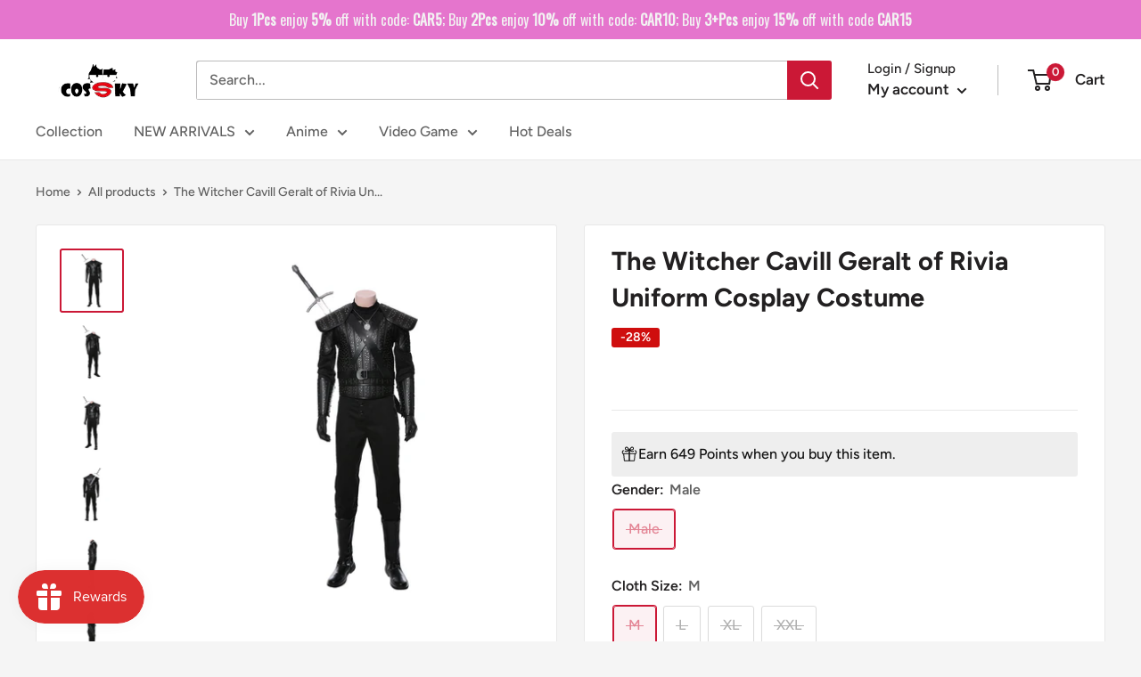

--- FILE ---
content_type: text/javascript
request_url: https://cdn.shopify.com/extensions/019bdd7a-c110-7969-8f1c-937dfc03ea8a/smile-io-272/assets/smile-points-on-product-page.js
body_size: 10962
content:
(()=>{"use strict";var e={490(e,t,n){var r=this&&this.__createBinding||(Object.create?function(e,t,n,r){void 0===r&&(r=n);var o=Object.getOwnPropertyDescriptor(t,n);o&&!("get"in o?!t.__esModule:o.writable||o.configurable)||(o={enumerable:!0,get:function(){return t[n]}}),Object.defineProperty(e,r,o)}:function(e,t,n,r){void 0===r&&(r=n),e[r]=t[n]}),o=this&&this.__exportStar||function(e,t){for(var n in e)"default"===n||Object.prototype.hasOwnProperty.call(t,n)||r(t,e,n)};Object.defineProperty(t,"__esModule",{value:!0}),o(n(3651),t)},545(e,t){Object.defineProperty(t,"__esModule",{value:!0})},827(e,t,n){n.r(t),n.d(t,{Banner:()=>r,Banner__Icon:()=>o});var r="slp_42d747",o="slp_726d90"},856(e,t){Object.defineProperty(t,"__esModule",{value:!0})},880(e,t,n){var r,o=this&&this.__createBinding||(Object.create?function(e,t,n,r){void 0===r&&(r=n);var o=Object.getOwnPropertyDescriptor(t,n);o&&!("get"in o?!t.__esModule:o.writable||o.configurable)||(o={enumerable:!0,get:function(){return t[n]}}),Object.defineProperty(e,r,o)}:function(e,t,n,r){void 0===r&&(r=n),e[r]=t[n]}),i=this&&this.__setModuleDefault||(Object.create?function(e,t){Object.defineProperty(e,"default",{enumerable:!0,value:t})}:function(e,t){e.default=t}),u=this&&this.__importStar||(r=function(e){return r=Object.getOwnPropertyNames||function(e){var t=[];for(var n in e)Object.prototype.hasOwnProperty.call(e,n)&&(t[t.length]=n);return t},r(e)},function(e){if(e&&e.__esModule)return e;var t={};if(null!=e)for(var n=r(e),u=0;u<n.length;u++)"default"!==n[u]&&o(t,e,n[u]);return i(t,e),t});Object.defineProperty(t,"__esModule",{value:!0});var a=n(3441),l=u(n(5277));t.default=function(e){var t=e.className,n=void 0===t?"":t,r=e.children,o=e.variation,i=e.disabled,u=void 0!==i&&i,c=e.ariaLabel,s=e.onClick,_="primary"===o;return(0,a.jsx)("button",{className:"".concat(l.Button," ").concat(_?l["Button--primary"]:""," ").concat(n),disabled:u,"aria-label":c,onClick:s,children:r})}},959(e,t,n){var r,o=this&&this.__createBinding||(Object.create?function(e,t,n,r){void 0===r&&(r=n);var o=Object.getOwnPropertyDescriptor(t,n);o&&!("get"in o?!t.__esModule:o.writable||o.configurable)||(o={enumerable:!0,get:function(){return t[n]}}),Object.defineProperty(e,r,o)}:function(e,t,n,r){void 0===r&&(r=n),e[r]=t[n]}),i=this&&this.__setModuleDefault||(Object.create?function(e,t){Object.defineProperty(e,"default",{enumerable:!0,value:t})}:function(e,t){e.default=t}),u=this&&this.__importStar||(r=function(e){return r=Object.getOwnPropertyNames||function(e){var t=[];for(var n in e)Object.prototype.hasOwnProperty.call(e,n)&&(t[t.length]=n);return t},r(e)},function(e){if(e&&e.__esModule)return e;var t={};if(null!=e)for(var n=r(e),u=0;u<n.length;u++)"default"!==n[u]&&o(t,e,n[u]);return i(t,e),t});Object.defineProperty(t,"__esModule",{value:!0});var a=n(3441),l=n(2100),c=n(490),s=n(4346),_=u(n(8720));t.default=function(e){var t=e.isGuest,n=e.canGuestsEarn,r=e.earnablePoints,o=e.earnablePointsBeforeBonus,i=e.pointsLabelSingular,u=e.pointsLabelPlural,d=e.previewScenario,f=e.shouldShowPointsLabel,p=e.pointsTextLoggedIn,v=e.pointsTextLoggedOut,y=o?"<del>".concat((0,l.formatNumber)(o),"</del> "):"",b="".concat(y).concat(function(e,t,n,r){return e?t?(0,c.formatPointsAmount)({pointsAmount:e,pointsLabelSingular:n,pointsLabelPlural:r,formatNumber:l.formatNumber}):(0,l.formatNumber)(e):t?r:""}(r,f,i,u)),h=[{name:"points_amount",value:b}],m=!!d?"log_in_required_to_earn_points"===d:t&&!n,g=(0,s.injectVariablesIntoString)({str:m?v:p,variables:h});return(0,a.jsx)("div",{className:_.BodyTextWrapper,dangerouslySetInnerHTML:{__html:g}})}},1126(e,t){Object.defineProperty(t,"__esModule",{value:!0})},1232(e,t){Object.defineProperty(t,"__esModule",{value:!0}),t.makeTypeGuard=void 0;t.makeTypeGuard=function(e){return function(t){return(null==t?void 0:t.type)===e}}},1299(e,t,n){var r=this&&this.__createBinding||(Object.create?function(e,t,n,r){void 0===r&&(r=n);var o=Object.getOwnPropertyDescriptor(t,n);o&&!("get"in o?!t.__esModule:o.writable||o.configurable)||(o={enumerable:!0,get:function(){return t[n]}}),Object.defineProperty(e,r,o)}:function(e,t,n,r){void 0===r&&(r=n),e[r]=t[n]}),o=this&&this.__exportStar||function(e,t){for(var n in e)"default"===n||Object.prototype.hasOwnProperty.call(t,n)||r(t,e,n)};Object.defineProperty(t,"__esModule",{value:!0}),o(n(1904),t),o(n(7534),t),o(n(8580),t),o(n(4332),t)},1450(e,t){Object.defineProperty(t,"__esModule",{value:!0})},1465(e,t){Object.defineProperty(t,"__esModule",{value:!0})},1530(e,t,n){n.r(t),n.d(t,{LoadingOverlay:()=>r,"LoadingOverlay--visible":()=>o,shimmer:()=>i});var r="slp_a1e93a",o="slp_96a4ba",i="slp_de8d6e"},1715(e,t){Object.defineProperty(t,"__esModule",{value:!0})},1904(e,t){Object.defineProperty(t,"__esModule",{value:!0})},2e3(e,t){Object.defineProperty(t,"__esModule",{value:!0})},2100(e,t){Object.defineProperty(t,"__esModule",{value:!0}),t.leftPadPositiveIntegerWithZeroes=t.clampToBoundaries=t.roundToNearestMultiple=t.RoundingStrategy=t.formatNumber=void 0;var n;t.formatNumber=function(e){return e.toLocaleString()},function(e){e.Floor="floor",e.Ceil="ceil"}(n||(t.RoundingStrategy=n={}));t.roundToNearestMultiple=function(e){var t=e.factor,r=e.value,o=e.roundingStrategy,i=void 0===o?n.Floor:o;return t*Math[i](r/t)};t.clampToBoundaries=function(e){var t=e.max,n=e.min,r=e.value;return r>t?t:r<n?n:r};t.leftPadPositiveIntegerWithZeroes=function(e){var t=e.input,n=e.resultLength;if(t<=0)return t.toString();if(Math.floor(t)!==t)return t.toString();var r=t.toString(),o=n-r.length;return o<=0?r:"".concat("0".repeat(o)).concat(r)}},2222(e,t,n){n.r(t),n.d(t,{default:()=>r});const r={PUBLIC_SMILE_API_HOST:"platform.smile.io",PUBLIC_SMILE_UI_HOST:"js.smile.io"}},2331(e,t,n){n.r(t),n.d(t,{Heading:()=>r});var r="slp_8dbfc7"},2420(e,t){Object.defineProperty(t,"__esModule",{value:!0})},2568(e,t){var n;Object.defineProperty(t,"__esModule",{value:!0}),t.VipTierTransitionType=void 0,function(e){e.Added="added",e.Demoted="demoted",e.Promoted="promoted",e.Removed="removed",e.Retained="retained"}(n||(t.VipTierTransitionType=n={}))},2580(e,t){Object.defineProperty(t,"__esModule",{value:!0})},2765(e,t,n){var r=this&&this.__createBinding||(Object.create?function(e,t,n,r){void 0===r&&(r=n);var o=Object.getOwnPropertyDescriptor(t,n);o&&!("get"in o?!t.__esModule:o.writable||o.configurable)||(o={enumerable:!0,get:function(){return t[n]}}),Object.defineProperty(e,r,o)}:function(e,t,n,r){void 0===r&&(r=n),e[r]=t[n]}),o=this&&this.__exportStar||function(e,t){for(var n in e)"default"===n||Object.prototype.hasOwnProperty.call(t,n)||r(t,e,n)};Object.defineProperty(t,"__esModule",{value:!0}),o(n(7689),t),o(n(1232),t)},2899(e,t){Object.defineProperty(t,"__esModule",{value:!0})},2977(e,t,n){Object.defineProperty(t,"__esModule",{value:!0}),t.isVipRewardProgram=t.MilestoneType=t.isReferralsRewardProgram=t.isPointsRewardProgram=t.RewardProgramType=void 0;var r,o,i=n(2765);!function(e){e.Points="points",e.Referrals="referrals",e.Vip="milestone_vip"}(r||(t.RewardProgramType=r={})),t.isPointsRewardProgram=(0,i.makeTypeGuard)(r.Points),t.isReferralsRewardProgram=(0,i.makeTypeGuard)(r.Referrals),function(e){e.amountSpent="amount_spent",e.pointsEarned="points_earned"}(o||(t.MilestoneType=o={})),t.isVipRewardProgram=(0,i.makeTypeGuard)(r.Vip)},3101(e,t,n){Object.defineProperty(t,"__esModule",{value:!0}),t.isVariableCustomerPointsProduct=t.isFixedCustomerPointsProduct=void 0;var r=n(8189);t.isFixedCustomerPointsProduct=function(e){return(0,r.isFixedPointsProduct)(null==e?void 0:e.pointsProduct)};t.isVariableCustomerPointsProduct=function(e){return(0,r.isVariablePointsProduct)(null==e?void 0:e.pointsProduct)}},3276(e,t){Object.defineProperty(t,"__esModule",{value:!0})},3333(e,t){function n(e){return n="function"==typeof Symbol&&"symbol"==typeof Symbol.iterator?function(e){return typeof e}:function(e){return e&&"function"==typeof Symbol&&e.constructor===Symbol&&e!==Symbol.prototype?"symbol":typeof e},n(e)}Object.defineProperty(t,"__esModule",{value:!0}),t.getClassNames=function(e){var t,r=e.baseClassName,o=e.propertyName,i=e.propertyOptions,u=e.value,a=e.styles;t="object"===n(u)?Object.keys(u).map(function(e){var t="default"===e?"":"".concat(e,":");return"".concat(r,"--").concat(t).concat(o).concat(i[u[e]])}):["".concat(r,"--").concat(o).concat(i[u])];return t.map(function(e){return a[e]}).join(" ")}},3380(e,t){Object.defineProperty(t,"__esModule",{value:!0}),t.filterActivityRuleBonuses=void 0;t.filterActivityRuleBonuses=function(e){var t=e.activityRuleBonuses,n=e.filters,r=n.activityRuleId,o=n.endsAfter;return t.filter(function(e){var t=!r||e.activityRuleId===r,n=!o||new Date(e.endsAt)>o;return t&&n})}},3411(e,t,n){var r=this&&this.__createBinding||(Object.create?function(e,t,n,r){void 0===r&&(r=n);var o=Object.getOwnPropertyDescriptor(t,n);o&&!("get"in o?!t.__esModule:o.writable||o.configurable)||(o={enumerable:!0,get:function(){return t[n]}}),Object.defineProperty(e,r,o)}:function(e,t,n,r){void 0===r&&(r=n),e[r]=t[n]}),o=this&&this.__exportStar||function(e,t){for(var n in e)"default"===n||Object.prototype.hasOwnProperty.call(t,n)||r(t,e,n)};Object.defineProperty(t,"__esModule",{value:!0}),o(n(3380),t)},3412(e,t,n){Object.defineProperty(t,"__esModule",{value:!0}),t.isPosDiscountReward=t.isFreeProductRewardForCustomerAccountPageExtension=t.isFreeProductReward=t.RewardType=void 0;var r,o=n(2765);!function(e){e.FreeProduct="shopify_price_rule_free_product",e.FixedDiscount="shopify_price_rule_fixed_amount_discount",e.PercentageDiscount="shopify_price_rule_percentage_discount",e.PosFixedDiscount="shopify_pos_fixed_amount_discount",e.PosPercentageDiscount="shopify_pos_percentage_discount"}(r||(t.RewardType=r={})),t.isFreeProductReward=(0,o.makeTypeGuard)(r.FreeProduct);t.isFreeProductRewardForCustomerAccountPageExtension=function(e){return(0,t.isFreeProductReward)(e)&&!!e.externalProduct};t.isPosDiscountReward=function(e){return e.type===r.PosFixedDiscount||e.type===r.PosPercentageDiscount}},3441(e,t,n){n.r(t),n.d(t,{Fragment:()=>r.Fragment,jsx:()=>s,jsxAttr:()=>p,jsxDEV:()=>s,jsxEscape:()=>v,jsxTemplate:()=>_,jsxs:()=>s});var r=n(9540);function o(e){return o="function"==typeof Symbol&&"symbol"==typeof Symbol.iterator?function(e){return typeof e}:function(e){return e&&"function"==typeof Symbol&&e.constructor===Symbol&&e!==Symbol.prototype?"symbol":typeof e},o(e)}var i=/["&<]/;function u(e){if(0===e.length||!1===i.test(e))return e;for(var t=0,n=0,r="",o="";n<e.length;n++){switch(e.charCodeAt(n)){case 34:o="&quot;";break;case 38:o="&amp;";break;case 60:o="&lt;";break;default:continue}n!==t&&(r+=e.slice(t,n)),r+=o,t=n+1}return n!==t&&(r+=e.slice(t,n)),r}var a=/acit|ex(?:s|g|n|p|$)|rph|grid|ows|mnc|ntw|ine[ch]|zoo|^ord|itera/i,l=0,c=Array.isArray;function s(e,t,n,o,i,u){t||(t={});var a,c,s=t;if("ref"in s)for(c in s={},t)"ref"==c?a=t[c]:s[c]=t[c];var _={type:e,props:s,key:n,ref:a,__k:null,__:null,__b:0,__e:null,__c:null,constructor:void 0,__v:--l,__i:-1,__u:0,__source:i,__self:u};if("function"==typeof e&&(a=e.defaultProps))for(c in a)void 0===s[c]&&(s[c]=a[c]);return r.options.vnode&&r.options.vnode(_),_}function _(e){var t=s(r.Fragment,{tpl:e,exprs:[].slice.call(arguments,1)});return t.key=t.__v,t}var d={},f=/[A-Z]/g;function p(e,t){if(r.options.attr){var n=r.options.attr(e,t);if("string"==typeof n)return n}if(t=null!==(i=t)&&"object"==o(i)&&"function"==typeof i.valueOf?i.valueOf():i,"ref"===e||"key"===e)return"";var i;if("style"===e&&"object"==o(t)){var l="";for(var c in t){var s=t[c];if(null!=s&&""!==s){var _="-"==c[0]?c:d[c]||(d[c]=c.replace(f,"-$&").toLowerCase()),p=";";"number"!=typeof s||_.startsWith("--")||a.test(_)||(p="px;"),l=l+_+":"+s+p}}return e+'="'+u(l)+'"'}return null==t||!1===t||"function"==typeof t||"object"==o(t)?"":!0===t?e:e+'="'+u(""+t)+'"'}function v(e){if(null==e||"boolean"==typeof e||"function"==typeof e)return null;if("object"==o(e)){if(void 0===e.constructor)return e;if(c(e)){for(var t=0;t<e.length;t++)e[t]=v(e[t]);return e}}return u(""+e)}},3489(e,t,n){n.r(t),n.d(t,{Link:()=>r});var r="slp_aa8327"},3631(e,t,n){var r=this&&this.__createBinding||(Object.create?function(e,t,n,r){void 0===r&&(r=n);var o=Object.getOwnPropertyDescriptor(t,n);o&&!("get"in o?!t.__esModule:o.writable||o.configurable)||(o={enumerable:!0,get:function(){return t[n]}}),Object.defineProperty(e,r,o)}:function(e,t,n,r){void 0===r&&(r=n),e[r]=t[n]}),o=this&&this.__exportStar||function(e,t){for(var n in e)"default"===n||Object.prototype.hasOwnProperty.call(t,n)||r(t,e,n)};Object.defineProperty(t,"__esModule",{value:!0}),o(n(1299),t),o(n(5030),t),o(n(5815),t),o(n(545),t),o(n(8476),t),o(n(7275),t),o(n(6439),t),o(n(4818),t),o(n(5768),t),o(n(3101),t),o(n(5456),t),o(n(1450),t),o(n(3813),t),o(n(2899),t),o(n(7086),t),o(n(8401),t),o(n(3276),t),o(n(1465),t),o(n(5193),t),o(n(8189),t),o(n(6587),t),o(n(4746),t),o(n(8618),t),o(n(3412),t),o(n(2e3),t),o(n(2977),t),o(n(1126),t),o(n(7597),t),o(n(2420),t),o(n(1715),t),o(n(2765),t),o(n(856),t),o(n(2568),t)},3651(e,t,n){Object.defineProperty(t,"__esModule",{value:!0}),t.estimatePointsEarningValue=t.formatPointsAmount=void 0;var r=n(3411),o=n(3631),i=n(5924);t.formatPointsAmount=function(e){var t=e.pointsAmount,n=e.pointsLabelSingular,r=e.pointsLabelPlural,o=e.formatNumber;return"".concat(o(t)," ").concat((0,i.pluralise)({count:Number(t),singular:n,plural:r}))};t.estimatePointsEarningValue=function(e){var t=e.monetaryValue,n=e.activityRuleBonuses,i=e.activityRules;if(!i.length)return 0;var u=0,a=i.reduce(function(e,i){if((0,o.isVariableActivityRule)(i)){var u=function(e,t,n){var o,i=n?(0,r.filterActivityRuleBonuses)({activityRuleBonuses:n,filters:{activityRuleId:t.id}})[0]:null,u=null!==(o=null==i?void 0:i.bonusOperand)&&void 0!==o?o:1;return Math.floor(e*t.multiplier)*u}(t,i,n);(!e||e>u)&&(e=u)}return e},0);return a||(u=i.reduce(function(e,t){if((0,o.isFixedActivityRule)(t)){var i=function(e,t){var n,o,i=t?(0,r.filterActivityRuleBonuses)({activityRuleBonuses:t,filters:{activityRuleId:e.id}})[0]:null,u=null!==(n=null==i?void 0:i.bonusOperand)&&void 0!==n?n:1;return(null!==(o=e.reward.value)&&void 0!==o?o:0)*u}(t,n);(!e||e>i)&&(e=i)}return e},0)),a||u}},3813(e,t){var n,r;Object.defineProperty(t,"__esModule",{value:!0}),t.ShopifyCustomerAccountsVersion=t.IntegrationType=void 0,function(e){e.Shopify="shopify_new_integration"}(n||(t.IntegrationType=n={})),function(e){e.legacy="CLASSIC",e.customerAccounts="NEW_CUSTOMER_ACCOUNTS"}(r||(t.ShopifyCustomerAccountsVersion=r={}))},3869(e,t,n){var r,o=this&&this.__assign||function(){return o=Object.assign||function(e){for(var t,n=1,r=arguments.length;n<r;n++)for(var o in t=arguments[n])Object.prototype.hasOwnProperty.call(t,o)&&(e[o]=t[o]);return e},o.apply(this,arguments)},i=this&&this.__createBinding||(Object.create?function(e,t,n,r){void 0===r&&(r=n);var o=Object.getOwnPropertyDescriptor(t,n);o&&!("get"in o?!t.__esModule:o.writable||o.configurable)||(o={enumerable:!0,get:function(){return t[n]}}),Object.defineProperty(e,r,o)}:function(e,t,n,r){void 0===r&&(r=n),e[r]=t[n]}),u=this&&this.__setModuleDefault||(Object.create?function(e,t){Object.defineProperty(e,"default",{enumerable:!0,value:t})}:function(e,t){e.default=t}),a=this&&this.__importStar||(r=function(e){return r=Object.getOwnPropertyNames||function(e){var t=[];for(var n in e)Object.prototype.hasOwnProperty.call(e,n)&&(t[t.length]=n);return t},r(e)},function(e){if(e&&e.__esModule)return e;var t={};if(null!=e)for(var n=r(e),o=0;o<n.length;o++)"default"!==n[o]&&i(t,e,n[o]);return u(t,e),t}),l=this&&this.__importDefault||function(e){return e&&e.__esModule?e:{default:e}};Object.defineProperty(t,"__esModule",{value:!0}),t.BannerMessage=void 0;var c=n(3441),s=n(3411),_=n(490),d=n(9946),f=l(n(959)),p=a(n(6460)),v=function(e){var t=null==e?void 0:e.nextElementSibling;e&&t&&(e.style.height=window.getComputedStyle(t).lineHeight)};t.BannerMessage=function(e){var t=e.isGiftCard,n=e.isProductExcluded,r=e.isCustomerExcluded;return(0,c.jsx)(d.Banner,{children:t?"To prevent double points earning, Smile doesn't award points on gift card purchases. The points earning block won't be shown to your customers.":n?"This product is excluded from earning loyalty points. The points earning block won't be shown to your customers.":r?"You are viewing this page as a customer that has been excluded from the loyalty program. The points earning block won't be shown to this customer on your storefront.":"The loyalty points program is disabled or you have no active order earning rules. The points earning block won't be shown to your customers."})};t.default=function(e){var n=e.isLoading,r=void 0!==n&&n,i=e.primaryColour,u=e.secondaryColour,a=e.shouldShowIcon,l=e.isPointsProgramEnabled,y=e.activeOnlineOrderEarningRules,b=e.activeActivityRuleBonuses,h=e.isInThemeEditor,m=e.productPrice,g=e.isCustomerExcluded,P=e.isGuest,O=e.canGuestsEarn,j=e.pointsLabelSingular,w=e.pointsLabelPlural,k=e.isGiftCard,S=e.targetProduct,M=e.excludedShopifyProductIds,x=e.previewScenario,T=e.shouldShowPointsLabel,R=e.pointsTextLoggedIn,C=e.pointsTextLoggedOut,L={"--primary-colour":i,"--secondary-colour":u},A=(0,s.filterActivityRuleBonuses)({activityRuleBonuses:b,filters:{endsAfter:new Date}})[0];if(A){var B=y.find(function(e){return e.id===(null==A?void 0:A.activityRuleId)});B?y=[B]:A=null}var N=A?(0,_.estimatePointsEarningValue)({monetaryValue:m,activityRules:y}):null,F=(0,_.estimatePointsEarningValue)({monetaryValue:m,activityRules:y,activityRuleBonuses:A?[A]:[]}),D=S.id.toString(),I=M.includes(D);return l&&(r||y.length>0)&&!k&&!I&&!g?(0,c.jsx)("section",{className:p.PointsOnProductPage,style:L,children:(0,c.jsxs)(d.LayoutStack,{spacing:"medium",children:[a&&(0,c.jsx)("div",{ref:v,className:p.PointsOnProductPage__IconContainer,children:(0,c.jsx)(d.Icon,{name:"rewards/custom",colour:i,alt:""})}),(0,c.jsx)(d.LoadingOverlay,{isVisible:r,children:(0,c.jsx)(d.Text,{children:(0,c.jsx)(f.default,{isGuest:P,canGuestsEarn:O,earnablePoints:F,earnablePointsBeforeBonus:N,pointsLabelSingular:j,pointsLabelPlural:w,previewScenario:x,shouldShowPointsLabel:T,pointsTextLoggedIn:R,pointsTextLoggedOut:C})})})]})}):h?(0,c.jsx)(t.BannerMessage,o({},{isGiftCard:k,isProductExcluded:I,isCustomerExcluded:g})):null}},3885(e,t,n){var r,o=this&&this.__createBinding||(Object.create?function(e,t,n,r){void 0===r&&(r=n);var o=Object.getOwnPropertyDescriptor(t,n);o&&!("get"in o?!t.__esModule:o.writable||o.configurable)||(o={enumerable:!0,get:function(){return t[n]}}),Object.defineProperty(e,r,o)}:function(e,t,n,r){void 0===r&&(r=n),e[r]=t[n]}),i=this&&this.__setModuleDefault||(Object.create?function(e,t){Object.defineProperty(e,"default",{enumerable:!0,value:t})}:function(e,t){e.default=t}),u=this&&this.__importStar||(r=function(e){return r=Object.getOwnPropertyNames||function(e){var t=[];for(var n in e)Object.prototype.hasOwnProperty.call(e,n)&&(t[t.length]=n);return t},r(e)},function(e){if(e&&e.__esModule)return e;var t={};if(null!=e)for(var n=r(e),u=0;u<n.length;u++)"default"!==n[u]&&o(t,e,n[u]);return i(t,e),t});Object.defineProperty(t,"__esModule",{value:!0});var a=n(3441),l=n(3333),c=u(n(5152));t.default=function(e){var t=e.children,n=e.direction,r=e.spacing,o=e.align,i=e.distribution,u=e.wrap,s=n?(0,l.getClassNames)({baseClassName:"LayoutStack",propertyName:"direction",propertyOptions:{default:"Row",row:"Row",column:"Column"},value:n,styles:c}):"",_=r?(0,l.getClassNames)({baseClassName:"LayoutStack",propertyName:"spacing",propertyOptions:{default:"Medium",small:"Small",medium:"Medium",large:"Large",extraLarge:"ExtraLarge"},value:r,styles:c}):"",d=o?(0,l.getClassNames)({baseClassName:"LayoutStack",propertyName:"align",propertyOptions:{default:"Normal",normal:"Normal",start:"Start",center:"Center"},value:o,styles:c}):"",f=i?(0,l.getClassNames)({baseClassName:"LayoutStack",propertyName:"distribution",propertyOptions:{default:"Auto",auto:"Auto",even:"Even",spaceBetween:"SpaceBetween"},value:i,styles:c}):"",p=u?c["LayoutStack--wrap"]:"";return(0,a.jsx)("div",{className:"".concat(c.LayoutStack," ").concat(s," ").concat(_," ").concat(d," ").concat(f," ").concat(p),children:t})}},4200(e,t,n){var r,o=this&&this.__createBinding||(Object.create?function(e,t,n,r){void 0===r&&(r=n);var o=Object.getOwnPropertyDescriptor(t,n);o&&!("get"in o?!t.__esModule:o.writable||o.configurable)||(o={enumerable:!0,get:function(){return t[n]}}),Object.defineProperty(e,r,o)}:function(e,t,n,r){void 0===r&&(r=n),e[r]=t[n]}),i=this&&this.__setModuleDefault||(Object.create?function(e,t){Object.defineProperty(e,"default",{enumerable:!0,value:t})}:function(e,t){e.default=t}),u=this&&this.__importStar||(r=function(e){return r=Object.getOwnPropertyNames||function(e){var t=[];for(var n in e)Object.prototype.hasOwnProperty.call(e,n)&&(t[t.length]=n);return t},r(e)},function(e){if(e&&e.__esModule)return e;var t={};if(null!=e)for(var n=r(e),u=0;u<n.length;u++)"default"!==n[u]&&o(t,e,n[u]);return i(t,e),t});Object.defineProperty(t,"__esModule",{value:!0});var a=n(3441),l=u(n(3489));t.default=function(e){var t=e.to,n=e.ariaLabel,r=e.children;return(0,a.jsx)("a",{className:l.Link,href:t,"aria-label":n,children:r})}},4332(e,t){Object.defineProperty(t,"__esModule",{value:!0})},4346(e,t){Object.defineProperty(t,"__esModule",{value:!0}),t.injectVariablesIntoString=void 0;t.injectVariablesIntoString=function(e){var t=e.str;return e.variables.reduce(function(e,t){var n=t.name,r=t.value;return e.replace(new RegExp("\\[".concat(n,"\\]"),"g"),r)},t)}},4746(e,t){Object.defineProperty(t,"__esModule",{value:!0})},4818(e,t){Object.defineProperty(t,"__esModule",{value:!0})},5030(e,t){Object.defineProperty(t,"__esModule",{value:!0})},5152(e,t,n){n.r(t),n.d(t,{LayoutStack:()=>r,"LayoutStack--alignCenter":()=>o,"LayoutStack--alignNormal":()=>i,"LayoutStack--alignStart":()=>u,"LayoutStack--directionColumn":()=>a,"LayoutStack--directionRow":()=>l,"LayoutStack--distributionAuto":()=>c,"LayoutStack--distributionSpaceBetween":()=>s,"LayoutStack--md:alignStart":()=>_,"LayoutStack--md:directionRow":()=>d,"LayoutStack--md:distributionEven":()=>f,"LayoutStack--spacingExtraLarge":()=>p,"LayoutStack--spacingLarge":()=>v,"LayoutStack--spacingMedium":()=>y,"LayoutStack--spacingSmall":()=>b,"LayoutStack--wrap":()=>h});var r="slp_fcec57",o="slp_c33c9b",i="slp_931f00",u="slp_5a51c8",a="slp_1f002c",l="slp_6f1b0c",c="slp_1f8527",s="slp_6480c1",_="slp_a6ac18",d="slp_a640ea",f="slp_6c61e4",p="slp_33f387",v="slp_9e1bf9",y="slp_4f77b0",b="slp_39c850",h="slp_76b77a"},5193(e,t){Object.defineProperty(t,"__esModule",{value:!0})},5277(e,t,n){n.r(t),n.d(t,{Button:()=>r,"Button--primary":()=>o});var r="slp_6434b9",o="slp_ba31b4"},5292(e,t){Object.defineProperty(t,"__esModule",{value:!0})},5404(e,t,n){n.r(t),n.d(t,{ContentContainer:()=>r});var r="slp_51a39c"},5405(e,t,n){var r,o=this&&this.__createBinding||(Object.create?function(e,t,n,r){void 0===r&&(r=n);var o=Object.getOwnPropertyDescriptor(t,n);o&&!("get"in o?!t.__esModule:o.writable||o.configurable)||(o={enumerable:!0,get:function(){return t[n]}}),Object.defineProperty(e,r,o)}:function(e,t,n,r){void 0===r&&(r=n),e[r]=t[n]}),i=this&&this.__setModuleDefault||(Object.create?function(e,t){Object.defineProperty(e,"default",{enumerable:!0,value:t})}:function(e,t){e.default=t}),u=this&&this.__importStar||(r=function(e){return r=Object.getOwnPropertyNames||function(e){var t=[];for(var n in e)Object.prototype.hasOwnProperty.call(e,n)&&(t[t.length]=n);return t},r(e)},function(e){if(e&&e.__esModule)return e;var t={};if(null!=e)for(var n=r(e),u=0;u<n.length;u++)"default"!==n[u]&&o(t,e,n[u]);return i(t,e),t});Object.defineProperty(t,"__esModule",{value:!0});var a=n(3441),l=u(n(1530));t.default=function(e){var t=e.children,n=e.isVisible,r=void 0!==n&&n;return(0,a.jsx)("div",{className:"".concat(l.LoadingOverlay," ").concat(r?l["LoadingOverlay--visible"]:""),children:t})}},5456(e,t){Object.defineProperty(t,"__esModule",{value:!0})},5768(e,t){Object.defineProperty(t,"__esModule",{value:!0})},5815(e,t,n){var r=this&&this.__createBinding||(Object.create?function(e,t,n,r){void 0===r&&(r=n);var o=Object.getOwnPropertyDescriptor(t,n);o&&!("get"in o?!t.__esModule:o.writable||o.configurable)||(o={enumerable:!0,get:function(){return t[n]}}),Object.defineProperty(e,r,o)}:function(e,t,n,r){void 0===r&&(r=n),e[r]=t[n]}),o=this&&this.__exportStar||function(e,t){for(var n in e)"default"===n||Object.prototype.hasOwnProperty.call(t,n)||r(t,e,n)};Object.defineProperty(t,"__esModule",{value:!0}),o(n(6176),t),o(n(2580),t),o(n(5292),t)},5924(e,t){Object.defineProperty(t,"__esModule",{value:!0}),t.pluralise=void 0;t.pluralise=function(e){var t=e.count,n=e.singular,r=e.plural;return 1===t?n:r}},6028(e,t,n){var r,o=this&&this.__createBinding||(Object.create?function(e,t,n,r){void 0===r&&(r=n);var o=Object.getOwnPropertyDescriptor(t,n);o&&!("get"in o?!t.__esModule:o.writable||o.configurable)||(o={enumerable:!0,get:function(){return t[n]}}),Object.defineProperty(e,r,o)}:function(e,t,n,r){void 0===r&&(r=n),e[r]=t[n]}),i=this&&this.__setModuleDefault||(Object.create?function(e,t){Object.defineProperty(e,"default",{enumerable:!0,value:t})}:function(e,t){e.default=t}),u=this&&this.__importStar||(r=function(e){return r=Object.getOwnPropertyNames||function(e){var t=[];for(var n in e)Object.prototype.hasOwnProperty.call(e,n)&&(t[t.length]=n);return t},r(e)},function(e){if(e&&e.__esModule)return e;var t={};if(null!=e)for(var n=r(e),u=0;u<n.length;u++)"default"!==n[u]&&o(t,e,n[u]);return i(t,e),t});Object.defineProperty(t,"__esModule",{value:!0});var a=n(9540),l=u(n(2331));t.default=function(e){var t=e.children,n=e.size,r=void 0===n?"medium":n;return(0,a.h)({small:"h3",medium:"h2",large:"h1"}[r],{className:l.Heading},t)}},6176(e,t,n){Object.defineProperty(t,"__esModule",{value:!0}),t.isDirectlyActionableActivityRule=t.isClickALinkActivityRule=t.isCustomActivityRule=t.isTwitterFollowActivityRule=t.isTwitterShareActivityRule=t.isTiktokFollowActivityRule=t.isOnlineOrderActivityRule=t.isInstagramFollowActivityRule=t.isFacebookShareActivityRule=t.isFacebookLikeActivityRule=t.isBirthdayActivityRule=t.isSignupActivityRule=t.isVariableActivityRule=t.isFixedActivityRule=t.RewardValueType=t.ActivityRuleType=void 0;var r,o,i=n(2765);!function(e){e.Signup="signup",e.Birthday="customer_birthday",e.FacebookLike="facebook_like",e.FacebookShare="facebook_share",e.InstagramFollow="instagram_follow",e.OnlineOrder="shopify_online_order",e.TiktokFollow="tiktok_follow",e.TwitterShare="twitter_share",e.TwitterFollow="twitter_follow",e.Custom="custom",e.ClickALink="click_a_link"}(r||(t.ActivityRuleType=r={})),function(e){e.Fixed="fixed",e.Variable="variable"}(o||(t.RewardValueType=o={}));t.isFixedActivityRule=function(e){return(null==e?void 0:e.rewardValueType)===o.Fixed};t.isVariableActivityRule=function(e){return(null==e?void 0:e.rewardValueType)===o.Variable},t.isSignupActivityRule=(0,i.makeTypeGuard)(r.Signup),t.isBirthdayActivityRule=(0,i.makeTypeGuard)(r.Birthday),t.isFacebookLikeActivityRule=(0,i.makeTypeGuard)(r.FacebookLike),t.isFacebookShareActivityRule=(0,i.makeTypeGuard)(r.FacebookShare),t.isInstagramFollowActivityRule=(0,i.makeTypeGuard)(r.InstagramFollow),t.isOnlineOrderActivityRule=(0,i.makeTypeGuard)(r.OnlineOrder),t.isTiktokFollowActivityRule=(0,i.makeTypeGuard)(r.TiktokFollow),t.isTwitterShareActivityRule=(0,i.makeTypeGuard)(r.TwitterShare),t.isTwitterFollowActivityRule=(0,i.makeTypeGuard)(r.TwitterFollow),t.isCustomActivityRule=(0,i.makeTypeGuard)(r.Custom),t.isClickALinkActivityRule=(0,i.makeTypeGuard)(r.ClickALink);t.isDirectlyActionableActivityRule=function(e){return[r.FacebookLike,r.FacebookShare,r.InstagramFollow,r.TiktokFollow,r.TwitterShare,r.TwitterFollow,r.ClickALink].includes(null==e?void 0:e.type)}},6439(e,t){Object.defineProperty(t,"__esModule",{value:!0}),t.isPaginatedResourceType=void 0;t.isPaginatedResourceType=function(e){return["pointsTransactions","referrals","rewardFulfillments","vipTierChanges"].includes(e)}},6460(e,t,n){n.r(t),n.d(t,{PointsOnProductPage:()=>r,PointsOnProductPage__IconContainer:()=>o});var r="slp_1d97ce",o="slp_7cb0e2"},6587(e,t){Object.defineProperty(t,"__esModule",{value:!0})},6747(e,t,n){var r,o=this&&this.__createBinding||(Object.create?function(e,t,n,r){void 0===r&&(r=n);var o=Object.getOwnPropertyDescriptor(t,n);o&&!("get"in o?!t.__esModule:o.writable||o.configurable)||(o={enumerable:!0,get:function(){return t[n]}}),Object.defineProperty(e,r,o)}:function(e,t,n,r){void 0===r&&(r=n),e[r]=t[n]}),i=this&&this.__setModuleDefault||(Object.create?function(e,t){Object.defineProperty(e,"default",{enumerable:!0,value:t})}:function(e,t){e.default=t}),u=this&&this.__importStar||(r=function(e){return r=Object.getOwnPropertyNames||function(e){var t=[];for(var n in e)Object.prototype.hasOwnProperty.call(e,n)&&(t[t.length]=n);return t},r(e)},function(e){if(e&&e.__esModule)return e;var t={};if(null!=e)for(var n=r(e),u=0;u<n.length;u++)"default"!==n[u]&&o(t,e,n[u]);return i(t,e),t});Object.defineProperty(t,"__esModule",{value:!0});var a=n(3441),l=u(n(5404));t.default=function(e){var t=e.children,n=e.className,r=void 0===n?"":n,o="".concat(l.ContentContainer," ").concat(r);return(0,a.jsx)("div",{className:o,children:t})}},6868(e,t,n){n.r(t),n.d(t,{Text:()=>r,"Text--accessibilityRoleDeletion":()=>o,"Text--weightSemiBold":()=>i});var r="slp_5f0014",o="slp_e257a7",i="slp_4425b3"},7086(e,t){Object.defineProperty(t,"__esModule",{value:!0})},7257(e,t,n){var r=this&&this.__assign||function(){return r=Object.assign||function(e){for(var t,n=1,r=arguments.length;n<r;n++)for(var o in t=arguments[n])Object.prototype.hasOwnProperty.call(t,o)&&(e[o]=t[o]);return e},r.apply(this,arguments)};Object.defineProperty(t,"__esModule",{value:!0}),t.triggerRender=function(e,t){var n=new CustomEvent("".concat(e,":preload-completed"),{detail:{render:function(e,n){(0,i.render)((0,o.jsx)(u.AppBlockContainer,{children:(0,o.jsx)(t,r({},n))}),e)}}});document.dispatchEvent(n)};var o=n(3441),i=n(9540),u=n(9946)},7275(e,t){Object.defineProperty(t,"__esModule",{value:!0})},7534(e,t){Object.defineProperty(t,"__esModule",{value:!0})},7597(e,t){Object.defineProperty(t,"__esModule",{value:!0})},7689(e,t){Object.defineProperty(t,"__esModule",{value:!0})},8189(e,t){Object.defineProperty(t,"__esModule",{value:!0}),t.isVariablePointsProduct=t.isFixedPointsProduct=void 0;t.isFixedPointsProduct=function(e){return"fixed"===(null==e?void 0:e.exchangeType)};t.isVariablePointsProduct=function(e){return"variable"===(null==e?void 0:e.exchangeType)}},8194(e,t,n){var r,o=this&&this.__createBinding||(Object.create?function(e,t,n,r){void 0===r&&(r=n);var o=Object.getOwnPropertyDescriptor(t,n);o&&!("get"in o?!t.__esModule:o.writable||o.configurable)||(o={enumerable:!0,get:function(){return t[n]}}),Object.defineProperty(e,r,o)}:function(e,t,n,r){void 0===r&&(r=n),e[r]=t[n]}),i=this&&this.__setModuleDefault||(Object.create?function(e,t){Object.defineProperty(e,"default",{enumerable:!0,value:t})}:function(e,t){e.default=t}),u=this&&this.__importStar||(r=function(e){return r=Object.getOwnPropertyNames||function(e){var t=[];for(var n in e)Object.prototype.hasOwnProperty.call(e,n)&&(t[t.length]=n);return t},r(e)},function(e){if(e&&e.__esModule)return e;var t={};if(null!=e)for(var n=r(e),u=0;u<n.length;u++)"default"!==n[u]&&o(t,e,n[u]);return i(t,e),t});Object.defineProperty(t,"__esModule",{value:!0});var a=n(3441),l=u(n(827));t.default=function(e){var t=e.children;return(0,a.jsxs)("div",{className:l.Banner,children:[(0,a.jsx)("div",{className:l.Banner__Icon}),(0,a.jsx)("div",{children:t})]})}},8325(e,t,n){var r,o=this&&this.__createBinding||(Object.create?function(e,t,n,r){void 0===r&&(r=n);var o=Object.getOwnPropertyDescriptor(t,n);o&&!("get"in o?!t.__esModule:o.writable||o.configurable)||(o={enumerable:!0,get:function(){return t[n]}}),Object.defineProperty(e,r,o)}:function(e,t,n,r){void 0===r&&(r=n),e[r]=t[n]}),i=this&&this.__setModuleDefault||(Object.create?function(e,t){Object.defineProperty(e,"default",{enumerable:!0,value:t})}:function(e,t){e.default=t}),u=this&&this.__importStar||(r=function(e){return r=Object.getOwnPropertyNames||function(e){var t=[];for(var n in e)Object.prototype.hasOwnProperty.call(e,n)&&(t[t.length]=n);return t},r(e)},function(e){if(e&&e.__esModule)return e;var t={};if(null!=e)for(var n=r(e),u=0;u<n.length;u++)"default"!==n[u]&&o(t,e,n[u]);return i(t,e),t});Object.defineProperty(t,"__esModule",{value:!0});var a=n(3441),l=u(n(6868)),c={deletion:"Deletion"},s={semiBold:"SemiBold"};t.default=function(e){var t=e.accessibilityRole,n=e.weight,r=e.children,o=[l.Text,t&&l["Text--accessibilityRole".concat(c[t])],n&&l["Text--weight".concat(s[n])]].filter(Boolean);return(0,a.jsx)("span",{className:o.join(" "),"aria-hidden":"deletion"===t,children:r})}},8401(e,t){Object.defineProperty(t,"__esModule",{value:!0})},8476(e,t){Object.defineProperty(t,"__esModule",{value:!0})},8580(e,t){Object.defineProperty(t,"__esModule",{value:!0})},8618(e,t){var n;Object.defineProperty(t,"__esModule",{value:!0}),t.ReferralStatus=void 0,function(e){e.Blocked="blocked",e.Cancelled="cancelled",e.Completed="completed",e.Pending="pending"}(n||(t.ReferralStatus=n={}))},8720(e,t,n){n.r(t),n.d(t,{BodyTextWrapper:()=>r});var r="slp_13efdb"},8851(e,t,n){var r=this&&this.__importDefault||function(e){return e&&e.__esModule?e:{default:e}};Object.defineProperty(t,"__esModule",{value:!0});var o=n(7257),i=r(n(3869));(0,o.triggerRender)("smile-points-on-product-page",i.default)},8971(e,t,n){var r=this&&this.__importDefault||function(e){return e&&e.__esModule?e:{default:e}};Object.defineProperty(t,"__esModule",{value:!0});var o=n(3441),i=r(n(2222));t.default=function(e){var t=e.alt,n=e.colour,r=e.size,u=void 0===r?30:r,a=e.name,l="https://".concat(i.default.PUBLIC_SMILE_API_HOST,"/images/").concat(a,".svg?color=").concat(encodeURIComponent(n),"&colorize=true");return(0,o.jsx)("img",{alt:t,src:l,width:u,height:u})}},9445(e,t,n){Object.defineProperty(t,"__esModule",{value:!0});var r=n(3441);t.default=function(e){var t=e.children;return(0,r.jsx)("div",{children:t})}},9540(e,t,n){function r(e){return r="function"==typeof Symbol&&"symbol"==typeof Symbol.iterator?function(e){return typeof e}:function(e){return e&&"function"==typeof Symbol&&e.constructor===Symbol&&e!==Symbol.prototype?"symbol":typeof e},r(e)}n.r(t),n.d(t,{Component:()=>M,Fragment:()=>S,cloneElement:()=>J,createContext:()=>K,createElement:()=>j,createRef:()=>k,h:()=>j,hydrate:()=>Y,isValidElement:()=>a,options:()=>i,render:()=>q,toChildArray:()=>N});var o,i,u,a,l,c,s,_,d,f,p,v,y,b={},h=[],m=/acit|ex(?:s|g|n|p|$)|rph|grid|ows|mnc|ntw|ine[ch]|zoo|^ord|itera/i,g=Array.isArray;function P(e,t){for(var n in t)e[n]=t[n];return e}function O(e){e&&e.parentNode&&e.parentNode.removeChild(e)}function j(e,t,n){var r,i,u,a={};for(u in t)"key"==u?r=t[u]:"ref"==u?i=t[u]:a[u]=t[u];if(arguments.length>2&&(a.children=arguments.length>3?o.call(arguments,2):n),"function"==typeof e&&null!=e.defaultProps)for(u in e.defaultProps)void 0===a[u]&&(a[u]=e.defaultProps[u]);return w(e,a,r,i,null)}function w(e,t,n,r,o){var a={type:e,props:t,key:n,ref:r,__k:null,__:null,__b:0,__e:null,__c:null,constructor:void 0,__v:null==o?++u:o,__i:-1,__u:0};return null==o&&null!=i.vnode&&i.vnode(a),a}function k(){return{current:null}}function S(e){return e.children}function M(e,t){this.props=e,this.context=t}function x(e,t){if(null==t)return e.__?x(e.__,e.__i+1):null;for(var n;t<e.__k.length;t++)if(null!=(n=e.__k[t])&&null!=n.__e)return n.__e;return"function"==typeof e.type?x(e):null}function T(e){var t,n;if(null!=(e=e.__)&&null!=e.__c){for(e.__e=e.__c.base=null,t=0;t<e.__k.length;t++)if(null!=(n=e.__k[t])&&null!=n.__e){e.__e=e.__c.base=n.__e;break}return T(e)}}function R(e){(!e.__d&&(e.__d=!0)&&l.push(e)&&!C.__r++||c!=i.debounceRendering)&&((c=i.debounceRendering)||s)(C)}function C(){for(var e,t,n,r,o,u,a,c=1;l.length;)l.length>c&&l.sort(_),e=l.shift(),c=l.length,e.__d&&(n=void 0,r=void 0,o=(r=(t=e).__v).__e,u=[],a=[],t.__P&&((n=P({},r)).__v=r.__v+1,i.vnode&&i.vnode(n),V(t.__P,n,r,t.__n,t.__P.namespaceURI,32&r.__u?[o]:null,u,null==o?x(r):o,!!(32&r.__u),a),n.__v=r.__v,n.__.__k[n.__i]=n,U(u,n,a),r.__e=r.__=null,n.__e!=o&&T(n)));C.__r=0}function L(e,t,n,r,o,i,u,a,l,c,s){var _,d,f,p,v,y,m,g=r&&r.__k||h,P=t.length;for(l=A(n,t,g,l,P),_=0;_<P;_++)null!=(f=n.__k[_])&&(d=-1==f.__i?b:g[f.__i]||b,f.__i=_,y=V(e,f,d,o,i,u,a,l,c,s),p=f.__e,f.ref&&d.ref!=f.ref&&(d.ref&&$(d.ref,null,f),s.push(f.ref,f.__c||p,f)),null==v&&null!=p&&(v=p),(m=!!(4&f.__u))||d.__k===f.__k?l=B(f,l,e,m):"function"==typeof f.type&&void 0!==y?l=y:p&&(l=p.nextSibling),f.__u&=-7);return n.__e=v,l}function A(e,t,n,r,o){var i,u,a,l,c,s=n.length,_=s,d=0;for(e.__k=new Array(o),i=0;i<o;i++)null!=(u=t[i])&&"boolean"!=typeof u&&"function"!=typeof u?("string"==typeof u||"number"==typeof u||"bigint"==typeof u||u.constructor==String?u=e.__k[i]=w(null,u,null,null,null):g(u)?u=e.__k[i]=w(S,{children:u},null,null,null):void 0===u.constructor&&u.__b>0?u=e.__k[i]=w(u.type,u.props,u.key,u.ref?u.ref:null,u.__v):e.__k[i]=u,l=i+d,u.__=e,u.__b=e.__b+1,a=null,-1!=(c=u.__i=F(u,n,l,_))&&(_--,(a=n[c])&&(a.__u|=2)),null==a||null==a.__v?(-1==c&&(o>s?d--:o<s&&d++),"function"!=typeof u.type&&(u.__u|=4)):c!=l&&(c==l-1?d--:c==l+1?d++:(c>l?d--:d++,u.__u|=4))):e.__k[i]=null;if(_)for(i=0;i<s;i++)null!=(a=n[i])&&!(2&a.__u)&&(a.__e==r&&(r=x(a)),z(a,a));return r}function B(e,t,n,r){var o,i;if("function"==typeof e.type){for(o=e.__k,i=0;o&&i<o.length;i++)o[i]&&(o[i].__=e,t=B(o[i],t,n,r));return t}e.__e!=t&&(r&&(t&&e.type&&!t.parentNode&&(t=x(e)),n.insertBefore(e.__e,t||null)),t=e.__e);do{t=t&&t.nextSibling}while(null!=t&&8==t.nodeType);return t}function N(e,t){return t=t||[],null==e||"boolean"==typeof e||(g(e)?e.some(function(e){N(e,t)}):t.push(e)),t}function F(e,t,n,r){var o,i,u,a=e.key,l=e.type,c=t[n],s=null!=c&&!(2&c.__u);if(null===c&&null==a||s&&a==c.key&&l==c.type)return n;if(r>(s?1:0))for(o=n-1,i=n+1;o>=0||i<t.length;)if(null!=(c=t[u=o>=0?o--:i++])&&!(2&c.__u)&&a==c.key&&l==c.type)return u;return-1}function D(e,t,n){"-"==t[0]?e.setProperty(t,null==n?"":n):e[t]=null==n?"":"number"!=typeof n||m.test(t)?n:n+"px"}function I(e,t,n,r,o){var i,u;e:if("style"==t)if("string"==typeof n)e.style.cssText=n;else{if("string"==typeof r&&(e.style.cssText=r=""),r)for(t in r)n&&t in n||D(e.style,t,"");if(n)for(t in n)r&&n[t]==r[t]||D(e.style,t,n[t])}else if("o"==t[0]&&"n"==t[1])i=t!=(t=t.replace(d,"$1")),u=t.toLowerCase(),t=u in e||"onFocusOut"==t||"onFocusIn"==t?u.slice(2):t.slice(2),e.l||(e.l={}),e.l[t+i]=n,n?r?n.u=r.u:(n.u=f,e.addEventListener(t,i?v:p,i)):e.removeEventListener(t,i?v:p,i);else{if("http://www.w3.org/2000/svg"==o)t=t.replace(/xlink(H|:h)/,"h").replace(/sName$/,"s");else if("width"!=t&&"height"!=t&&"href"!=t&&"list"!=t&&"form"!=t&&"tabIndex"!=t&&"download"!=t&&"rowSpan"!=t&&"colSpan"!=t&&"role"!=t&&"popover"!=t&&t in e)try{e[t]=null==n?"":n;break e}catch(e){}"function"==typeof n||(null==n||!1===n&&"-"!=t[4]?e.removeAttribute(t):e.setAttribute(t,"popover"==t&&1==n?"":n))}}function E(e){return function(t){if(this.l){var n=this.l[t.type+e];if(null==t.t)t.t=f++;else if(t.t<n.u)return;return n(i.event?i.event(t):t)}}}function V(e,t,n,r,o,u,a,l,c,s){var _,d,f,p,v,y,b,h,m,j,w,k,x,T,R,C,A,B=t.type;if(void 0!==t.constructor)return null;128&n.__u&&(c=!!(32&n.__u),u=[l=t.__e=n.__e]),(_=i.__b)&&_(t);e:if("function"==typeof B)try{if(h=t.props,m="prototype"in B&&B.prototype.render,j=(_=B.contextType)&&r[_.__c],w=_?j?j.props.value:_.__:r,n.__c?b=(d=t.__c=n.__c).__=d.__E:(m?t.__c=d=new B(h,w):(t.__c=d=new M(h,w),d.constructor=B,d.render=Z),j&&j.sub(d),d.state||(d.state={}),d.__n=r,f=d.__d=!0,d.__h=[],d._sb=[]),m&&null==d.__s&&(d.__s=d.state),m&&null!=B.getDerivedStateFromProps&&(d.__s==d.state&&(d.__s=P({},d.__s)),P(d.__s,B.getDerivedStateFromProps(h,d.__s))),p=d.props,v=d.state,d.__v=t,f)m&&null==B.getDerivedStateFromProps&&null!=d.componentWillMount&&d.componentWillMount(),m&&null!=d.componentDidMount&&d.__h.push(d.componentDidMount);else{if(m&&null==B.getDerivedStateFromProps&&h!==p&&null!=d.componentWillReceiveProps&&d.componentWillReceiveProps(h,w),t.__v==n.__v||!d.__e&&null!=d.shouldComponentUpdate&&!1===d.shouldComponentUpdate(h,d.__s,w)){for(t.__v!=n.__v&&(d.props=h,d.state=d.__s,d.__d=!1),t.__e=n.__e,t.__k=n.__k,t.__k.some(function(e){e&&(e.__=t)}),k=0;k<d._sb.length;k++)d.__h.push(d._sb[k]);d._sb=[],d.__h.length&&a.push(d);break e}null!=d.componentWillUpdate&&d.componentWillUpdate(h,d.__s,w),m&&null!=d.componentDidUpdate&&d.__h.push(function(){d.componentDidUpdate(p,v,y)})}if(d.context=w,d.props=h,d.__P=e,d.__e=!1,x=i.__r,T=0,m){for(d.state=d.__s,d.__d=!1,x&&x(t),_=d.render(d.props,d.state,d.context),R=0;R<d._sb.length;R++)d.__h.push(d._sb[R]);d._sb=[]}else do{d.__d=!1,x&&x(t),_=d.render(d.props,d.state,d.context),d.state=d.__s}while(d.__d&&++T<25);d.state=d.__s,null!=d.getChildContext&&(r=P(P({},r),d.getChildContext())),m&&!f&&null!=d.getSnapshotBeforeUpdate&&(y=d.getSnapshotBeforeUpdate(p,v)),C=_,null!=_&&_.type===S&&null==_.key&&(C=W(_.props.children)),l=L(e,g(C)?C:[C],t,n,r,o,u,a,l,c,s),d.base=t.__e,t.__u&=-161,d.__h.length&&a.push(d),b&&(d.__E=d.__=null)}catch(e){if(t.__v=null,c||null!=u)if(e.then){for(t.__u|=c?160:128;l&&8==l.nodeType&&l.nextSibling;)l=l.nextSibling;u[u.indexOf(l)]=null,t.__e=l}else{for(A=u.length;A--;)O(u[A]);G(t)}else t.__e=n.__e,t.__k=n.__k,e.then||G(t);i.__e(e,t,n)}else null==u&&t.__v==n.__v?(t.__k=n.__k,t.__e=n.__e):l=t.__e=H(n.__e,t,n,r,o,u,a,c,s);return(_=i.diffed)&&_(t),128&t.__u?void 0:l}function G(e){e&&e.__c&&(e.__c.__e=!0),e&&e.__k&&e.__k.forEach(G)}function U(e,t,n){for(var r=0;r<n.length;r++)$(n[r],n[++r],n[++r]);i.__c&&i.__c(t,e),e.some(function(t){try{e=t.__h,t.__h=[],e.some(function(e){e.call(t)})}catch(e){i.__e(e,t.__v)}})}function W(e){return"object"!=r(e)||null==e||e.__b&&e.__b>0?e:g(e)?e.map(W):P({},e)}function H(e,t,n,r,u,a,l,c,s){var _,d,f,p,v,y,h,m=n.props||b,P=t.props,j=t.type;if("svg"==j?u="http://www.w3.org/2000/svg":"math"==j?u="http://www.w3.org/1998/Math/MathML":u||(u="http://www.w3.org/1999/xhtml"),null!=a)for(_=0;_<a.length;_++)if((v=a[_])&&"setAttribute"in v==!!j&&(j?v.localName==j:3==v.nodeType)){e=v,a[_]=null;break}if(null==e){if(null==j)return document.createTextNode(P);e=document.createElementNS(u,j,P.is&&P),c&&(i.__m&&i.__m(t,a),c=!1),a=null}if(null==j)m===P||c&&e.data==P||(e.data=P);else{if(a=a&&o.call(e.childNodes),!c&&null!=a)for(m={},_=0;_<e.attributes.length;_++)m[(v=e.attributes[_]).name]=v.value;for(_ in m)if(v=m[_],"children"==_);else if("dangerouslySetInnerHTML"==_)f=v;else if(!(_ in P)){if("value"==_&&"defaultValue"in P||"checked"==_&&"defaultChecked"in P)continue;I(e,_,null,v,u)}for(_ in P)v=P[_],"children"==_?p=v:"dangerouslySetInnerHTML"==_?d=v:"value"==_?y=v:"checked"==_?h=v:c&&"function"!=typeof v||m[_]===v||I(e,_,v,m[_],u);if(d)c||f&&(d.__html==f.__html||d.__html==e.innerHTML)||(e.innerHTML=d.__html),t.__k=[];else if(f&&(e.innerHTML=""),L("template"==t.type?e.content:e,g(p)?p:[p],t,n,r,"foreignObject"==j?"http://www.w3.org/1999/xhtml":u,a,l,a?a[0]:n.__k&&x(n,0),c,s),null!=a)for(_=a.length;_--;)O(a[_]);c||(_="value","progress"==j&&null==y?e.removeAttribute("value"):null!=y&&(y!==e[_]||"progress"==j&&!y||"option"==j&&y!=m[_])&&I(e,_,y,m[_],u),_="checked",null!=h&&h!=e[_]&&I(e,_,h,m[_],u))}return e}function $(e,t,n){try{if("function"==typeof e){var r="function"==typeof e.__u;r&&e.__u(),r&&null==t||(e.__u=e(t))}else e.current=t}catch(e){i.__e(e,n)}}function z(e,t,n){var r,o;if(i.unmount&&i.unmount(e),(r=e.ref)&&(r.current&&r.current!=e.__e||$(r,null,t)),null!=(r=e.__c)){if(r.componentWillUnmount)try{r.componentWillUnmount()}catch(e){i.__e(e,t)}r.base=r.__P=null}if(r=e.__k)for(o=0;o<r.length;o++)r[o]&&z(r[o],t,n||"function"!=typeof e.type);n||O(e.__e),e.__c=e.__=e.__e=void 0}function Z(e,t,n){return this.constructor(e,n)}function q(e,t,n){var r,u,a,l;t==document&&(t=document.documentElement),i.__&&i.__(e,t),u=(r="function"==typeof n)?null:n&&n.__k||t.__k,a=[],l=[],V(t,e=(!r&&n||t).__k=j(S,null,[e]),u||b,b,t.namespaceURI,!r&&n?[n]:u?null:t.firstChild?o.call(t.childNodes):null,a,!r&&n?n:u?u.__e:t.firstChild,r,l),U(a,e,l)}function Y(e,t){q(e,t,Y)}function J(e,t,n){var r,i,u,a,l=P({},e.props);for(u in e.type&&e.type.defaultProps&&(a=e.type.defaultProps),t)"key"==u?r=t[u]:"ref"==u?i=t[u]:l[u]=void 0===t[u]&&null!=a?a[u]:t[u];return arguments.length>2&&(l.children=arguments.length>3?o.call(arguments,2):n),w(e.type,l,r||e.key,i||e.ref,null)}function K(e){function t(e){var n,r;return this.getChildContext||(n=new Set,(r={})[t.__c]=this,this.getChildContext=function(){return r},this.componentWillUnmount=function(){n=null},this.shouldComponentUpdate=function(e){this.props.value!=e.value&&n.forEach(function(e){e.__e=!0,R(e)})},this.sub=function(e){n.add(e);var t=e.componentWillUnmount;e.componentWillUnmount=function(){n&&n.delete(e),t&&t.call(e)}}),e.children}return t.__c="__cC"+y++,t.__=e,t.Provider=t.__l=(t.Consumer=function(e,t){return e.children(t)}).contextType=t,t}o=h.slice,i={__e:function(e,t,n,r){for(var o,i,u;t=t.__;)if((o=t.__c)&&!o.__)try{if((i=o.constructor)&&null!=i.getDerivedStateFromError&&(o.setState(i.getDerivedStateFromError(e)),u=o.__d),null!=o.componentDidCatch&&(o.componentDidCatch(e,r||{}),u=o.__d),u)return o.__E=o}catch(t){e=t}throw e}},u=0,a=function(e){return null!=e&&void 0===e.constructor},M.prototype.setState=function(e,t){var n;n=null!=this.__s&&this.__s!=this.state?this.__s:this.__s=P({},this.state),"function"==typeof e&&(e=e(P({},n),this.props)),e&&P(n,e),null!=e&&this.__v&&(t&&this._sb.push(t),R(this))},M.prototype.forceUpdate=function(e){this.__v&&(this.__e=!0,e&&this.__h.push(e),R(this))},M.prototype.render=S,l=[],s="function"==typeof Promise?Promise.prototype.then.bind(Promise.resolve()):setTimeout,_=function(e,t){return e.__v.__b-t.__v.__b},C.__r=0,d=/(PointerCapture)$|Capture$/i,f=0,p=E(!1),v=E(!0),y=0},9946(e,t,n){var r=this&&this.__importDefault||function(e){return e&&e.__esModule?e:{default:e}};Object.defineProperty(t,"__esModule",{value:!0}),t.Text=t.LoadingOverlay=t.Link=t.LayoutStack=t.Icon=t.Heading=t.ContentContainer=t.Button=t.Banner=t.AppBlockContainer=void 0;var o=r(n(9445));t.AppBlockContainer=o.default;var i=r(n(8194));t.Banner=i.default;var u=r(n(880));t.Button=u.default;var a=r(n(6747));t.ContentContainer=a.default;var l=r(n(6028));t.Heading=l.default;var c=r(n(8971));t.Icon=c.default;var s=r(n(3885));t.LayoutStack=s.default;var _=r(n(4200));t.Link=_.default;var d=r(n(5405));t.LoadingOverlay=d.default;var f=r(n(8325));t.Text=f.default}},t={};function n(r){var o=t[r];if(void 0!==o)return o.exports;var i=t[r]={exports:{}};return e[r].call(i.exports,i,i.exports,n),i.exports}n.d=(e,t)=>{for(var r in t)n.o(t,r)&&!n.o(e,r)&&Object.defineProperty(e,r,{enumerable:!0,get:t[r]})},n.o=(e,t)=>Object.prototype.hasOwnProperty.call(e,t),n.r=e=>{"undefined"!=typeof Symbol&&Symbol.toStringTag&&Object.defineProperty(e,Symbol.toStringTag,{value:"Module"}),Object.defineProperty(e,"__esModule",{value:!0})};n(8851)})();